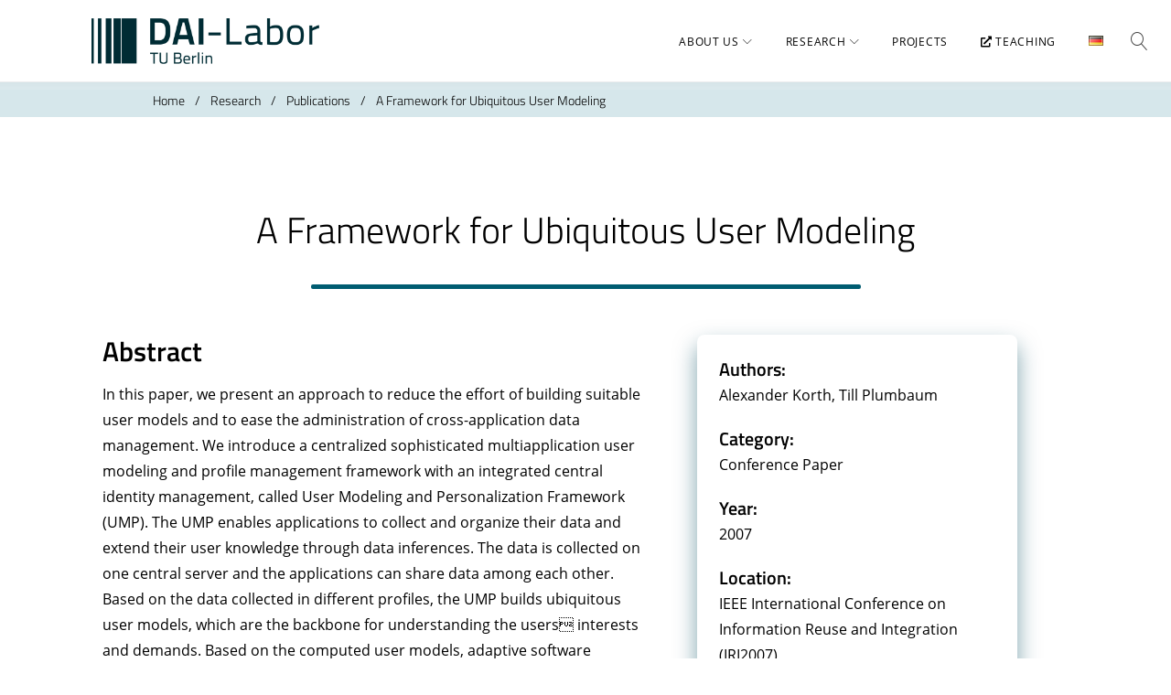

--- FILE ---
content_type: application/javascript
request_url: https://dai-labor.de/wp-content/plugins/block-gallery/dist/js//block-gallery-masonry.min.js?ver=1.1.6
body_size: 180
content:
!function(o){"use strict";var e=o(".wp-block-blockgallery-masonry ul");o(document).ready(function(){e.imagesLoaded(function(){e.masonry({itemSelector:".blockgallery--item",transitionDuration:"0.2s",percentPosition:!0})})})}(jQuery);